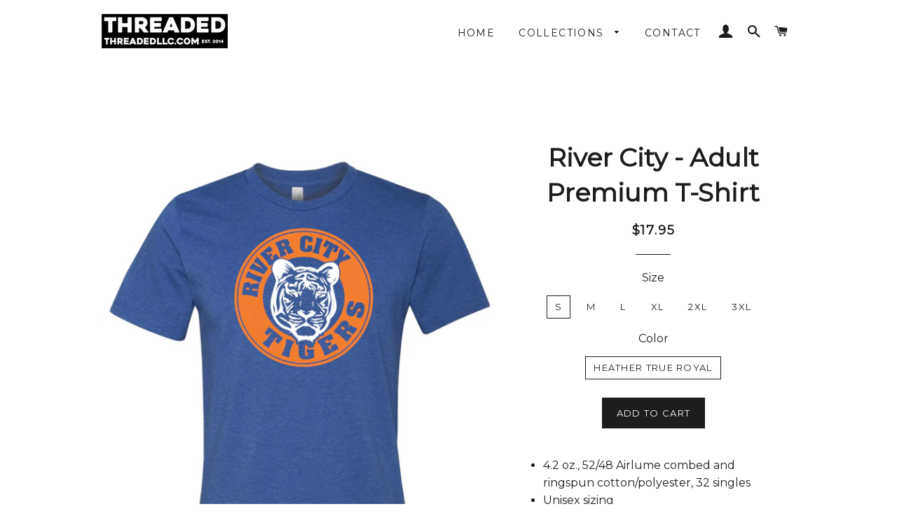

--- FILE ---
content_type: text/html; charset=utf-8
request_url: https://www.threadedllc.com/products/river-city-adult-premium-t-shirt-1
body_size: 16875
content:
<!doctype html>
<!--[if lt IE 7]><html class="no-js lt-ie9 lt-ie8 lt-ie7" lang="en"> <![endif]-->
<!--[if IE 7]><html class="no-js lt-ie9 lt-ie8" lang="en"> <![endif]-->
<!--[if IE 8]><html class="no-js lt-ie9" lang="en"> <![endif]-->
<!--[if IE 9 ]><html class="ie9 no-js"> <![endif]-->
<!--[if (gt IE 9)|!(IE)]><!--> <html class="no-js"> <!--<![endif]-->
<head>

  <!-- Basic page needs ================================================== -->
  <meta charset="utf-8">
  <meta http-equiv="X-UA-Compatible" content="IE=edge,chrome=1">

  
    <link rel="shortcut icon" href="//www.threadedllc.com/cdn/shop/files/Thread-Apparel-Shield-FAVICON_32x32.png?v=1613159993" type="image/png" />
  

  <!-- Title and description ================================================== -->
  <title>
  River City - Adult Premium T-Shirt &ndash; Threaded Apparel
  </title>

  
  <meta name="description" content="4.2 oz., 52/48 Airlume combed and ringspun cotton/polyester, 32 singles Unisex sizing Retail fit, side seams">
  

  <!-- Helpers ================================================== -->
  <!-- /snippets/social-meta-tags.liquid -->


  <meta property="og:type" content="product">
  <meta property="og:title" content="River City - Adult Premium T-Shirt">
  <meta property="og:url" content="https://www.threadedllc.com/products/river-city-adult-premium-t-shirt-1">
  <meta property="og:description" content="
4.2 oz., 52/48 Airlume combed and ringspun cotton/polyester, 32 singles
Unisex sizing
Retail fit, side seams
">
  
    <meta property="og:image" content="http://www.threadedllc.com/cdn/shop/products/3001cvc-royal_grande.png?v=1603638700">
    <meta property="og:image:secure_url" content="https://www.threadedllc.com/cdn/shop/products/3001cvc-royal_grande.png?v=1603638700">
  
  <meta property="og:price:amount" content="17.95">
  <meta property="og:price:currency" content="USD">

<meta property="og:site_name" content="Threaded Apparel">


<meta name="twitter:card" content="summary_large_image">

  <meta name="twitter:site" content="@wearethreaded">


  <meta name="twitter:title" content="River City - Adult Premium T-Shirt">
  <meta name="twitter:description" content="
4.2 oz., 52/48 Airlume combed and ringspun cotton/polyester, 32 singles
Unisex sizing
Retail fit, side seams
">


  <link rel="canonical" href="https://www.threadedllc.com/products/river-city-adult-premium-t-shirt-1">
  <meta name="viewport" content="width=device-width,initial-scale=1,shrink-to-fit=no">
  <meta name="theme-color" content="#1c1d1d">

  <!-- CSS ================================================== -->
  <link href="//www.threadedllc.com/cdn/shop/t/2/assets/timber.scss.css?v=42660579058270897891701644679" rel="stylesheet" type="text/css" media="all" />
  <link href="//www.threadedllc.com/cdn/shop/t/2/assets/theme.scss.css?v=60413796233990818711701644679" rel="stylesheet" type="text/css" media="all" />
  
  
  
  <link href="//fonts.googleapis.com/css?family=Montserrat:400" rel="stylesheet" type="text/css" media="all" />


  


  



  <!-- Sections ================================================== -->
  <script>
    window.theme = window.theme || {};
    theme.strings = {
      zoomClose: "Close (Esc)",
      zoomPrev: "Previous (Left arrow key)",
      zoomNext: "Next (Right arrow key)",
      moneyFormat: "${{amount}}",
      addressError: "Error looking up that address",
      addressNoResults: "No results for that address",
      addressQueryLimit: "You have exceeded the Google API usage limit. Consider upgrading to a \u003ca href=\"https:\/\/developers.google.com\/maps\/premium\/usage-limits\"\u003ePremium Plan\u003c\/a\u003e.",
      authError: "There was a problem authenticating your Google Maps account."
    };
    theme.settings = {
      cartType: "drawer",
      gridType: "collage"
    };
  </script>

  <script src="//ajax.googleapis.com/ajax/libs/jquery/2.2.3/jquery.min.js" type="text/javascript"></script>

  <!--[if (gt IE 9)|!(IE)]><!--><script src="//www.threadedllc.com/cdn/shop/t/2/assets/lazysizes.min.js?v=37531750901115495291507662788" async="async"></script><!--<![endif]-->
  <!--[if lte IE 9]><script src="//www.threadedllc.com/cdn/shop/t/2/assets/lazysizes.min.js?v=37531750901115495291507662788"></script><![endif]-->

  <!--[if (gt IE 9)|!(IE)]><!--><script src="//www.threadedllc.com/cdn/shop/t/2/assets/theme.js?v=166444437181590839821507662790" defer="defer"></script><!--<![endif]-->
  <!--[if lte IE 9]><script src="//www.threadedllc.com/cdn/shop/t/2/assets/theme.js?v=166444437181590839821507662790"></script><![endif]-->

  <!-- Header hook for plugins ================================================== -->
  <script>window.performance && window.performance.mark && window.performance.mark('shopify.content_for_header.start');</script><meta id="shopify-digital-wallet" name="shopify-digital-wallet" content="/15405793/digital_wallets/dialog">
<meta name="shopify-checkout-api-token" content="f127a005aa6b313ef92e55875db50343">
<meta id="in-context-paypal-metadata" data-shop-id="15405793" data-venmo-supported="false" data-environment="production" data-locale="en_US" data-paypal-v4="true" data-currency="USD">
<link rel="alternate" type="application/json+oembed" href="https://www.threadedllc.com/products/river-city-adult-premium-t-shirt-1.oembed">
<script async="async" src="/checkouts/internal/preloads.js?locale=en-US"></script>
<link rel="preconnect" href="https://shop.app" crossorigin="anonymous">
<script async="async" src="https://shop.app/checkouts/internal/preloads.js?locale=en-US&shop_id=15405793" crossorigin="anonymous"></script>
<script id="apple-pay-shop-capabilities" type="application/json">{"shopId":15405793,"countryCode":"US","currencyCode":"USD","merchantCapabilities":["supports3DS"],"merchantId":"gid:\/\/shopify\/Shop\/15405793","merchantName":"Threaded Apparel","requiredBillingContactFields":["postalAddress","email"],"requiredShippingContactFields":["postalAddress","email"],"shippingType":"shipping","supportedNetworks":["visa","masterCard","amex","discover","elo","jcb"],"total":{"type":"pending","label":"Threaded Apparel","amount":"1.00"},"shopifyPaymentsEnabled":true,"supportsSubscriptions":true}</script>
<script id="shopify-features" type="application/json">{"accessToken":"f127a005aa6b313ef92e55875db50343","betas":["rich-media-storefront-analytics"],"domain":"www.threadedllc.com","predictiveSearch":true,"shopId":15405793,"locale":"en"}</script>
<script>var Shopify = Shopify || {};
Shopify.shop = "threaded-apparel.myshopify.com";
Shopify.locale = "en";
Shopify.currency = {"active":"USD","rate":"1.0"};
Shopify.country = "US";
Shopify.theme = {"name":"Brooklyn Test","id":184202257,"schema_name":"Brooklyn","schema_version":"2.6.4","theme_store_id":730,"role":"main"};
Shopify.theme.handle = "null";
Shopify.theme.style = {"id":null,"handle":null};
Shopify.cdnHost = "www.threadedllc.com/cdn";
Shopify.routes = Shopify.routes || {};
Shopify.routes.root = "/";</script>
<script type="module">!function(o){(o.Shopify=o.Shopify||{}).modules=!0}(window);</script>
<script>!function(o){function n(){var o=[];function n(){o.push(Array.prototype.slice.apply(arguments))}return n.q=o,n}var t=o.Shopify=o.Shopify||{};t.loadFeatures=n(),t.autoloadFeatures=n()}(window);</script>
<script>
  window.ShopifyPay = window.ShopifyPay || {};
  window.ShopifyPay.apiHost = "shop.app\/pay";
  window.ShopifyPay.redirectState = null;
</script>
<script id="shop-js-analytics" type="application/json">{"pageType":"product"}</script>
<script defer="defer" async type="module" src="//www.threadedllc.com/cdn/shopifycloud/shop-js/modules/v2/client.init-shop-cart-sync_BT-GjEfc.en.esm.js"></script>
<script defer="defer" async type="module" src="//www.threadedllc.com/cdn/shopifycloud/shop-js/modules/v2/chunk.common_D58fp_Oc.esm.js"></script>
<script defer="defer" async type="module" src="//www.threadedllc.com/cdn/shopifycloud/shop-js/modules/v2/chunk.modal_xMitdFEc.esm.js"></script>
<script type="module">
  await import("//www.threadedllc.com/cdn/shopifycloud/shop-js/modules/v2/client.init-shop-cart-sync_BT-GjEfc.en.esm.js");
await import("//www.threadedllc.com/cdn/shopifycloud/shop-js/modules/v2/chunk.common_D58fp_Oc.esm.js");
await import("//www.threadedllc.com/cdn/shopifycloud/shop-js/modules/v2/chunk.modal_xMitdFEc.esm.js");

  window.Shopify.SignInWithShop?.initShopCartSync?.({"fedCMEnabled":true,"windoidEnabled":true});

</script>
<script>
  window.Shopify = window.Shopify || {};
  if (!window.Shopify.featureAssets) window.Shopify.featureAssets = {};
  window.Shopify.featureAssets['shop-js'] = {"shop-cart-sync":["modules/v2/client.shop-cart-sync_DZOKe7Ll.en.esm.js","modules/v2/chunk.common_D58fp_Oc.esm.js","modules/v2/chunk.modal_xMitdFEc.esm.js"],"init-fed-cm":["modules/v2/client.init-fed-cm_B6oLuCjv.en.esm.js","modules/v2/chunk.common_D58fp_Oc.esm.js","modules/v2/chunk.modal_xMitdFEc.esm.js"],"shop-cash-offers":["modules/v2/client.shop-cash-offers_D2sdYoxE.en.esm.js","modules/v2/chunk.common_D58fp_Oc.esm.js","modules/v2/chunk.modal_xMitdFEc.esm.js"],"shop-login-button":["modules/v2/client.shop-login-button_QeVjl5Y3.en.esm.js","modules/v2/chunk.common_D58fp_Oc.esm.js","modules/v2/chunk.modal_xMitdFEc.esm.js"],"pay-button":["modules/v2/client.pay-button_DXTOsIq6.en.esm.js","modules/v2/chunk.common_D58fp_Oc.esm.js","modules/v2/chunk.modal_xMitdFEc.esm.js"],"shop-button":["modules/v2/client.shop-button_DQZHx9pm.en.esm.js","modules/v2/chunk.common_D58fp_Oc.esm.js","modules/v2/chunk.modal_xMitdFEc.esm.js"],"avatar":["modules/v2/client.avatar_BTnouDA3.en.esm.js"],"init-windoid":["modules/v2/client.init-windoid_CR1B-cfM.en.esm.js","modules/v2/chunk.common_D58fp_Oc.esm.js","modules/v2/chunk.modal_xMitdFEc.esm.js"],"init-shop-for-new-customer-accounts":["modules/v2/client.init-shop-for-new-customer-accounts_C_vY_xzh.en.esm.js","modules/v2/client.shop-login-button_QeVjl5Y3.en.esm.js","modules/v2/chunk.common_D58fp_Oc.esm.js","modules/v2/chunk.modal_xMitdFEc.esm.js"],"init-shop-email-lookup-coordinator":["modules/v2/client.init-shop-email-lookup-coordinator_BI7n9ZSv.en.esm.js","modules/v2/chunk.common_D58fp_Oc.esm.js","modules/v2/chunk.modal_xMitdFEc.esm.js"],"init-shop-cart-sync":["modules/v2/client.init-shop-cart-sync_BT-GjEfc.en.esm.js","modules/v2/chunk.common_D58fp_Oc.esm.js","modules/v2/chunk.modal_xMitdFEc.esm.js"],"shop-toast-manager":["modules/v2/client.shop-toast-manager_DiYdP3xc.en.esm.js","modules/v2/chunk.common_D58fp_Oc.esm.js","modules/v2/chunk.modal_xMitdFEc.esm.js"],"init-customer-accounts":["modules/v2/client.init-customer-accounts_D9ZNqS-Q.en.esm.js","modules/v2/client.shop-login-button_QeVjl5Y3.en.esm.js","modules/v2/chunk.common_D58fp_Oc.esm.js","modules/v2/chunk.modal_xMitdFEc.esm.js"],"init-customer-accounts-sign-up":["modules/v2/client.init-customer-accounts-sign-up_iGw4briv.en.esm.js","modules/v2/client.shop-login-button_QeVjl5Y3.en.esm.js","modules/v2/chunk.common_D58fp_Oc.esm.js","modules/v2/chunk.modal_xMitdFEc.esm.js"],"shop-follow-button":["modules/v2/client.shop-follow-button_CqMgW2wH.en.esm.js","modules/v2/chunk.common_D58fp_Oc.esm.js","modules/v2/chunk.modal_xMitdFEc.esm.js"],"checkout-modal":["modules/v2/client.checkout-modal_xHeaAweL.en.esm.js","modules/v2/chunk.common_D58fp_Oc.esm.js","modules/v2/chunk.modal_xMitdFEc.esm.js"],"shop-login":["modules/v2/client.shop-login_D91U-Q7h.en.esm.js","modules/v2/chunk.common_D58fp_Oc.esm.js","modules/v2/chunk.modal_xMitdFEc.esm.js"],"lead-capture":["modules/v2/client.lead-capture_BJmE1dJe.en.esm.js","modules/v2/chunk.common_D58fp_Oc.esm.js","modules/v2/chunk.modal_xMitdFEc.esm.js"],"payment-terms":["modules/v2/client.payment-terms_Ci9AEqFq.en.esm.js","modules/v2/chunk.common_D58fp_Oc.esm.js","modules/v2/chunk.modal_xMitdFEc.esm.js"]};
</script>
<script>(function() {
  var isLoaded = false;
  function asyncLoad() {
    if (isLoaded) return;
    isLoaded = true;
    var urls = ["https:\/\/cdn.hextom.com\/js\/quickannouncementbar.js?shop=threaded-apparel.myshopify.com","https:\/\/cdn.hextom.com\/js\/freeshippingbar.js?shop=threaded-apparel.myshopify.com"];
    for (var i = 0; i < urls.length; i++) {
      var s = document.createElement('script');
      s.type = 'text/javascript';
      s.async = true;
      s.src = urls[i];
      var x = document.getElementsByTagName('script')[0];
      x.parentNode.insertBefore(s, x);
    }
  };
  if(window.attachEvent) {
    window.attachEvent('onload', asyncLoad);
  } else {
    window.addEventListener('load', asyncLoad, false);
  }
})();</script>
<script id="__st">var __st={"a":15405793,"offset":-18000,"reqid":"bebc192c-732c-4888-b627-083cdb54d10e-1769109517","pageurl":"www.threadedllc.com\/products\/river-city-adult-premium-t-shirt-1","u":"2f1e66e579da","p":"product","rtyp":"product","rid":4835017785387};</script>
<script>window.ShopifyPaypalV4VisibilityTracking = true;</script>
<script id="captcha-bootstrap">!function(){'use strict';const t='contact',e='account',n='new_comment',o=[[t,t],['blogs',n],['comments',n],[t,'customer']],c=[[e,'customer_login'],[e,'guest_login'],[e,'recover_customer_password'],[e,'create_customer']],r=t=>t.map((([t,e])=>`form[action*='/${t}']:not([data-nocaptcha='true']) input[name='form_type'][value='${e}']`)).join(','),a=t=>()=>t?[...document.querySelectorAll(t)].map((t=>t.form)):[];function s(){const t=[...o],e=r(t);return a(e)}const i='password',u='form_key',d=['recaptcha-v3-token','g-recaptcha-response','h-captcha-response',i],f=()=>{try{return window.sessionStorage}catch{return}},m='__shopify_v',_=t=>t.elements[u];function p(t,e,n=!1){try{const o=window.sessionStorage,c=JSON.parse(o.getItem(e)),{data:r}=function(t){const{data:e,action:n}=t;return t[m]||n?{data:e,action:n}:{data:t,action:n}}(c);for(const[e,n]of Object.entries(r))t.elements[e]&&(t.elements[e].value=n);n&&o.removeItem(e)}catch(o){console.error('form repopulation failed',{error:o})}}const l='form_type',E='cptcha';function T(t){t.dataset[E]=!0}const w=window,h=w.document,L='Shopify',v='ce_forms',y='captcha';let A=!1;((t,e)=>{const n=(g='f06e6c50-85a8-45c8-87d0-21a2b65856fe',I='https://cdn.shopify.com/shopifycloud/storefront-forms-hcaptcha/ce_storefront_forms_captcha_hcaptcha.v1.5.2.iife.js',D={infoText:'Protected by hCaptcha',privacyText:'Privacy',termsText:'Terms'},(t,e,n)=>{const o=w[L][v],c=o.bindForm;if(c)return c(t,g,e,D).then(n);var r;o.q.push([[t,g,e,D],n]),r=I,A||(h.body.append(Object.assign(h.createElement('script'),{id:'captcha-provider',async:!0,src:r})),A=!0)});var g,I,D;w[L]=w[L]||{},w[L][v]=w[L][v]||{},w[L][v].q=[],w[L][y]=w[L][y]||{},w[L][y].protect=function(t,e){n(t,void 0,e),T(t)},Object.freeze(w[L][y]),function(t,e,n,w,h,L){const[v,y,A,g]=function(t,e,n){const i=e?o:[],u=t?c:[],d=[...i,...u],f=r(d),m=r(i),_=r(d.filter((([t,e])=>n.includes(e))));return[a(f),a(m),a(_),s()]}(w,h,L),I=t=>{const e=t.target;return e instanceof HTMLFormElement?e:e&&e.form},D=t=>v().includes(t);t.addEventListener('submit',(t=>{const e=I(t);if(!e)return;const n=D(e)&&!e.dataset.hcaptchaBound&&!e.dataset.recaptchaBound,o=_(e),c=g().includes(e)&&(!o||!o.value);(n||c)&&t.preventDefault(),c&&!n&&(function(t){try{if(!f())return;!function(t){const e=f();if(!e)return;const n=_(t);if(!n)return;const o=n.value;o&&e.removeItem(o)}(t);const e=Array.from(Array(32),(()=>Math.random().toString(36)[2])).join('');!function(t,e){_(t)||t.append(Object.assign(document.createElement('input'),{type:'hidden',name:u})),t.elements[u].value=e}(t,e),function(t,e){const n=f();if(!n)return;const o=[...t.querySelectorAll(`input[type='${i}']`)].map((({name:t})=>t)),c=[...d,...o],r={};for(const[a,s]of new FormData(t).entries())c.includes(a)||(r[a]=s);n.setItem(e,JSON.stringify({[m]:1,action:t.action,data:r}))}(t,e)}catch(e){console.error('failed to persist form',e)}}(e),e.submit())}));const S=(t,e)=>{t&&!t.dataset[E]&&(n(t,e.some((e=>e===t))),T(t))};for(const o of['focusin','change'])t.addEventListener(o,(t=>{const e=I(t);D(e)&&S(e,y())}));const B=e.get('form_key'),M=e.get(l),P=B&&M;t.addEventListener('DOMContentLoaded',(()=>{const t=y();if(P)for(const e of t)e.elements[l].value===M&&p(e,B);[...new Set([...A(),...v().filter((t=>'true'===t.dataset.shopifyCaptcha))])].forEach((e=>S(e,t)))}))}(h,new URLSearchParams(w.location.search),n,t,e,['guest_login'])})(!0,!0)}();</script>
<script integrity="sha256-4kQ18oKyAcykRKYeNunJcIwy7WH5gtpwJnB7kiuLZ1E=" data-source-attribution="shopify.loadfeatures" defer="defer" src="//www.threadedllc.com/cdn/shopifycloud/storefront/assets/storefront/load_feature-a0a9edcb.js" crossorigin="anonymous"></script>
<script crossorigin="anonymous" defer="defer" src="//www.threadedllc.com/cdn/shopifycloud/storefront/assets/shopify_pay/storefront-65b4c6d7.js?v=20250812"></script>
<script data-source-attribution="shopify.dynamic_checkout.dynamic.init">var Shopify=Shopify||{};Shopify.PaymentButton=Shopify.PaymentButton||{isStorefrontPortableWallets:!0,init:function(){window.Shopify.PaymentButton.init=function(){};var t=document.createElement("script");t.src="https://www.threadedllc.com/cdn/shopifycloud/portable-wallets/latest/portable-wallets.en.js",t.type="module",document.head.appendChild(t)}};
</script>
<script data-source-attribution="shopify.dynamic_checkout.buyer_consent">
  function portableWalletsHideBuyerConsent(e){var t=document.getElementById("shopify-buyer-consent"),n=document.getElementById("shopify-subscription-policy-button");t&&n&&(t.classList.add("hidden"),t.setAttribute("aria-hidden","true"),n.removeEventListener("click",e))}function portableWalletsShowBuyerConsent(e){var t=document.getElementById("shopify-buyer-consent"),n=document.getElementById("shopify-subscription-policy-button");t&&n&&(t.classList.remove("hidden"),t.removeAttribute("aria-hidden"),n.addEventListener("click",e))}window.Shopify?.PaymentButton&&(window.Shopify.PaymentButton.hideBuyerConsent=portableWalletsHideBuyerConsent,window.Shopify.PaymentButton.showBuyerConsent=portableWalletsShowBuyerConsent);
</script>
<script data-source-attribution="shopify.dynamic_checkout.cart.bootstrap">document.addEventListener("DOMContentLoaded",(function(){function t(){return document.querySelector("shopify-accelerated-checkout-cart, shopify-accelerated-checkout")}if(t())Shopify.PaymentButton.init();else{new MutationObserver((function(e,n){t()&&(Shopify.PaymentButton.init(),n.disconnect())})).observe(document.body,{childList:!0,subtree:!0})}}));
</script>
<link id="shopify-accelerated-checkout-styles" rel="stylesheet" media="screen" href="https://www.threadedllc.com/cdn/shopifycloud/portable-wallets/latest/accelerated-checkout-backwards-compat.css" crossorigin="anonymous">
<style id="shopify-accelerated-checkout-cart">
        #shopify-buyer-consent {
  margin-top: 1em;
  display: inline-block;
  width: 100%;
}

#shopify-buyer-consent.hidden {
  display: none;
}

#shopify-subscription-policy-button {
  background: none;
  border: none;
  padding: 0;
  text-decoration: underline;
  font-size: inherit;
  cursor: pointer;
}

#shopify-subscription-policy-button::before {
  box-shadow: none;
}

      </style>

<script>window.performance && window.performance.mark && window.performance.mark('shopify.content_for_header.end');</script>
  <!-- /snippets/oldIE-js.liquid -->


<!--[if lt IE 9]>
<script src="//cdnjs.cloudflare.com/ajax/libs/html5shiv/3.7.2/html5shiv.min.js" type="text/javascript"></script>
<script src="//www.threadedllc.com/cdn/shop/t/2/assets/respond.min.js?v=52248677837542619231507662788" type="text/javascript"></script>
<link href="//www.threadedllc.com/cdn/shop/t/2/assets/respond-proxy.html" id="respond-proxy" rel="respond-proxy" />
<link href="//www.threadedllc.com/search?q=25acbb1f17864fa39029933a0bf7f45c" id="respond-redirect" rel="respond-redirect" />
<script src="//www.threadedllc.com/search?q=25acbb1f17864fa39029933a0bf7f45c" type="text/javascript"></script>
<![endif]-->


<!--[if (lte IE 9) ]><script src="//www.threadedllc.com/cdn/shop/t/2/assets/match-media.min.js?v=159635276924582161481507662788" type="text/javascript"></script><![endif]-->


  <script src="//www.threadedllc.com/cdn/shop/t/2/assets/modernizr.min.js?v=21391054748206432451507662788" type="text/javascript"></script>

  
  

<link href="https://monorail-edge.shopifysvc.com" rel="dns-prefetch">
<script>(function(){if ("sendBeacon" in navigator && "performance" in window) {try {var session_token_from_headers = performance.getEntriesByType('navigation')[0].serverTiming.find(x => x.name == '_s').description;} catch {var session_token_from_headers = undefined;}var session_cookie_matches = document.cookie.match(/_shopify_s=([^;]*)/);var session_token_from_cookie = session_cookie_matches && session_cookie_matches.length === 2 ? session_cookie_matches[1] : "";var session_token = session_token_from_headers || session_token_from_cookie || "";function handle_abandonment_event(e) {var entries = performance.getEntries().filter(function(entry) {return /monorail-edge.shopifysvc.com/.test(entry.name);});if (!window.abandonment_tracked && entries.length === 0) {window.abandonment_tracked = true;var currentMs = Date.now();var navigation_start = performance.timing.navigationStart;var payload = {shop_id: 15405793,url: window.location.href,navigation_start,duration: currentMs - navigation_start,session_token,page_type: "product"};window.navigator.sendBeacon("https://monorail-edge.shopifysvc.com/v1/produce", JSON.stringify({schema_id: "online_store_buyer_site_abandonment/1.1",payload: payload,metadata: {event_created_at_ms: currentMs,event_sent_at_ms: currentMs}}));}}window.addEventListener('pagehide', handle_abandonment_event);}}());</script>
<script id="web-pixels-manager-setup">(function e(e,d,r,n,o){if(void 0===o&&(o={}),!Boolean(null===(a=null===(i=window.Shopify)||void 0===i?void 0:i.analytics)||void 0===a?void 0:a.replayQueue)){var i,a;window.Shopify=window.Shopify||{};var t=window.Shopify;t.analytics=t.analytics||{};var s=t.analytics;s.replayQueue=[],s.publish=function(e,d,r){return s.replayQueue.push([e,d,r]),!0};try{self.performance.mark("wpm:start")}catch(e){}var l=function(){var e={modern:/Edge?\/(1{2}[4-9]|1[2-9]\d|[2-9]\d{2}|\d{4,})\.\d+(\.\d+|)|Firefox\/(1{2}[4-9]|1[2-9]\d|[2-9]\d{2}|\d{4,})\.\d+(\.\d+|)|Chrom(ium|e)\/(9{2}|\d{3,})\.\d+(\.\d+|)|(Maci|X1{2}).+ Version\/(15\.\d+|(1[6-9]|[2-9]\d|\d{3,})\.\d+)([,.]\d+|)( \(\w+\)|)( Mobile\/\w+|) Safari\/|Chrome.+OPR\/(9{2}|\d{3,})\.\d+\.\d+|(CPU[ +]OS|iPhone[ +]OS|CPU[ +]iPhone|CPU IPhone OS|CPU iPad OS)[ +]+(15[._]\d+|(1[6-9]|[2-9]\d|\d{3,})[._]\d+)([._]\d+|)|Android:?[ /-](13[3-9]|1[4-9]\d|[2-9]\d{2}|\d{4,})(\.\d+|)(\.\d+|)|Android.+Firefox\/(13[5-9]|1[4-9]\d|[2-9]\d{2}|\d{4,})\.\d+(\.\d+|)|Android.+Chrom(ium|e)\/(13[3-9]|1[4-9]\d|[2-9]\d{2}|\d{4,})\.\d+(\.\d+|)|SamsungBrowser\/([2-9]\d|\d{3,})\.\d+/,legacy:/Edge?\/(1[6-9]|[2-9]\d|\d{3,})\.\d+(\.\d+|)|Firefox\/(5[4-9]|[6-9]\d|\d{3,})\.\d+(\.\d+|)|Chrom(ium|e)\/(5[1-9]|[6-9]\d|\d{3,})\.\d+(\.\d+|)([\d.]+$|.*Safari\/(?![\d.]+ Edge\/[\d.]+$))|(Maci|X1{2}).+ Version\/(10\.\d+|(1[1-9]|[2-9]\d|\d{3,})\.\d+)([,.]\d+|)( \(\w+\)|)( Mobile\/\w+|) Safari\/|Chrome.+OPR\/(3[89]|[4-9]\d|\d{3,})\.\d+\.\d+|(CPU[ +]OS|iPhone[ +]OS|CPU[ +]iPhone|CPU IPhone OS|CPU iPad OS)[ +]+(10[._]\d+|(1[1-9]|[2-9]\d|\d{3,})[._]\d+)([._]\d+|)|Android:?[ /-](13[3-9]|1[4-9]\d|[2-9]\d{2}|\d{4,})(\.\d+|)(\.\d+|)|Mobile Safari.+OPR\/([89]\d|\d{3,})\.\d+\.\d+|Android.+Firefox\/(13[5-9]|1[4-9]\d|[2-9]\d{2}|\d{4,})\.\d+(\.\d+|)|Android.+Chrom(ium|e)\/(13[3-9]|1[4-9]\d|[2-9]\d{2}|\d{4,})\.\d+(\.\d+|)|Android.+(UC? ?Browser|UCWEB|U3)[ /]?(15\.([5-9]|\d{2,})|(1[6-9]|[2-9]\d|\d{3,})\.\d+)\.\d+|SamsungBrowser\/(5\.\d+|([6-9]|\d{2,})\.\d+)|Android.+MQ{2}Browser\/(14(\.(9|\d{2,})|)|(1[5-9]|[2-9]\d|\d{3,})(\.\d+|))(\.\d+|)|K[Aa][Ii]OS\/(3\.\d+|([4-9]|\d{2,})\.\d+)(\.\d+|)/},d=e.modern,r=e.legacy,n=navigator.userAgent;return n.match(d)?"modern":n.match(r)?"legacy":"unknown"}(),u="modern"===l?"modern":"legacy",c=(null!=n?n:{modern:"",legacy:""})[u],f=function(e){return[e.baseUrl,"/wpm","/b",e.hashVersion,"modern"===e.buildTarget?"m":"l",".js"].join("")}({baseUrl:d,hashVersion:r,buildTarget:u}),m=function(e){var d=e.version,r=e.bundleTarget,n=e.surface,o=e.pageUrl,i=e.monorailEndpoint;return{emit:function(e){var a=e.status,t=e.errorMsg,s=(new Date).getTime(),l=JSON.stringify({metadata:{event_sent_at_ms:s},events:[{schema_id:"web_pixels_manager_load/3.1",payload:{version:d,bundle_target:r,page_url:o,status:a,surface:n,error_msg:t},metadata:{event_created_at_ms:s}}]});if(!i)return console&&console.warn&&console.warn("[Web Pixels Manager] No Monorail endpoint provided, skipping logging."),!1;try{return self.navigator.sendBeacon.bind(self.navigator)(i,l)}catch(e){}var u=new XMLHttpRequest;try{return u.open("POST",i,!0),u.setRequestHeader("Content-Type","text/plain"),u.send(l),!0}catch(e){return console&&console.warn&&console.warn("[Web Pixels Manager] Got an unhandled error while logging to Monorail."),!1}}}}({version:r,bundleTarget:l,surface:e.surface,pageUrl:self.location.href,monorailEndpoint:e.monorailEndpoint});try{o.browserTarget=l,function(e){var d=e.src,r=e.async,n=void 0===r||r,o=e.onload,i=e.onerror,a=e.sri,t=e.scriptDataAttributes,s=void 0===t?{}:t,l=document.createElement("script"),u=document.querySelector("head"),c=document.querySelector("body");if(l.async=n,l.src=d,a&&(l.integrity=a,l.crossOrigin="anonymous"),s)for(var f in s)if(Object.prototype.hasOwnProperty.call(s,f))try{l.dataset[f]=s[f]}catch(e){}if(o&&l.addEventListener("load",o),i&&l.addEventListener("error",i),u)u.appendChild(l);else{if(!c)throw new Error("Did not find a head or body element to append the script");c.appendChild(l)}}({src:f,async:!0,onload:function(){if(!function(){var e,d;return Boolean(null===(d=null===(e=window.Shopify)||void 0===e?void 0:e.analytics)||void 0===d?void 0:d.initialized)}()){var d=window.webPixelsManager.init(e)||void 0;if(d){var r=window.Shopify.analytics;r.replayQueue.forEach((function(e){var r=e[0],n=e[1],o=e[2];d.publishCustomEvent(r,n,o)})),r.replayQueue=[],r.publish=d.publishCustomEvent,r.visitor=d.visitor,r.initialized=!0}}},onerror:function(){return m.emit({status:"failed",errorMsg:"".concat(f," has failed to load")})},sri:function(e){var d=/^sha384-[A-Za-z0-9+/=]+$/;return"string"==typeof e&&d.test(e)}(c)?c:"",scriptDataAttributes:o}),m.emit({status:"loading"})}catch(e){m.emit({status:"failed",errorMsg:(null==e?void 0:e.message)||"Unknown error"})}}})({shopId: 15405793,storefrontBaseUrl: "https://www.threadedllc.com",extensionsBaseUrl: "https://extensions.shopifycdn.com/cdn/shopifycloud/web-pixels-manager",monorailEndpoint: "https://monorail-edge.shopifysvc.com/unstable/produce_batch",surface: "storefront-renderer",enabledBetaFlags: ["2dca8a86"],webPixelsConfigList: [{"id":"shopify-app-pixel","configuration":"{}","eventPayloadVersion":"v1","runtimeContext":"STRICT","scriptVersion":"0450","apiClientId":"shopify-pixel","type":"APP","privacyPurposes":["ANALYTICS","MARKETING"]},{"id":"shopify-custom-pixel","eventPayloadVersion":"v1","runtimeContext":"LAX","scriptVersion":"0450","apiClientId":"shopify-pixel","type":"CUSTOM","privacyPurposes":["ANALYTICS","MARKETING"]}],isMerchantRequest: false,initData: {"shop":{"name":"Threaded Apparel","paymentSettings":{"currencyCode":"USD"},"myshopifyDomain":"threaded-apparel.myshopify.com","countryCode":"US","storefrontUrl":"https:\/\/www.threadedllc.com"},"customer":null,"cart":null,"checkout":null,"productVariants":[{"price":{"amount":17.95,"currencyCode":"USD"},"product":{"title":"River City - Adult Premium T-Shirt","vendor":"Threaded Apparel Co.","id":"4835017785387","untranslatedTitle":"River City - Adult Premium T-Shirt","url":"\/products\/river-city-adult-premium-t-shirt-1","type":""},"id":"32957555769387","image":{"src":"\/\/www.threadedllc.com\/cdn\/shop\/products\/3001cvc-royal.png?v=1603638700"},"sku":"3001cvc-1","title":"S \/ Heather True Royal","untranslatedTitle":"S \/ Heather True Royal"},{"price":{"amount":17.95,"currencyCode":"USD"},"product":{"title":"River City - Adult Premium T-Shirt","vendor":"Threaded Apparel Co.","id":"4835017785387","untranslatedTitle":"River City - Adult Premium T-Shirt","url":"\/products\/river-city-adult-premium-t-shirt-1","type":""},"id":"32957555802155","image":{"src":"\/\/www.threadedllc.com\/cdn\/shop\/products\/3001cvc-royal.png?v=1603638700"},"sku":"3001cvc-2","title":"M \/ Heather True Royal","untranslatedTitle":"M \/ Heather True Royal"},{"price":{"amount":17.95,"currencyCode":"USD"},"product":{"title":"River City - Adult Premium T-Shirt","vendor":"Threaded Apparel Co.","id":"4835017785387","untranslatedTitle":"River City - Adult Premium T-Shirt","url":"\/products\/river-city-adult-premium-t-shirt-1","type":""},"id":"32957555834923","image":{"src":"\/\/www.threadedllc.com\/cdn\/shop\/products\/3001cvc-royal.png?v=1603638700"},"sku":"3001cvc-3","title":"L \/ Heather True Royal","untranslatedTitle":"L \/ Heather True Royal"},{"price":{"amount":17.95,"currencyCode":"USD"},"product":{"title":"River City - Adult Premium T-Shirt","vendor":"Threaded Apparel Co.","id":"4835017785387","untranslatedTitle":"River City - Adult Premium T-Shirt","url":"\/products\/river-city-adult-premium-t-shirt-1","type":""},"id":"32957555867691","image":{"src":"\/\/www.threadedllc.com\/cdn\/shop\/products\/3001cvc-royal.png?v=1603638700"},"sku":"3001cvc-4","title":"XL \/ Heather True Royal","untranslatedTitle":"XL \/ Heather True Royal"},{"price":{"amount":19.95,"currencyCode":"USD"},"product":{"title":"River City - Adult Premium T-Shirt","vendor":"Threaded Apparel Co.","id":"4835017785387","untranslatedTitle":"River City - Adult Premium T-Shirt","url":"\/products\/river-city-adult-premium-t-shirt-1","type":""},"id":"32957555900459","image":{"src":"\/\/www.threadedllc.com\/cdn\/shop\/products\/3001cvc-royal.png?v=1603638700"},"sku":"3001cvc-5","title":"2XL \/ Heather True Royal","untranslatedTitle":"2XL \/ Heather True Royal"},{"price":{"amount":21.95,"currencyCode":"USD"},"product":{"title":"River City - Adult Premium T-Shirt","vendor":"Threaded Apparel Co.","id":"4835017785387","untranslatedTitle":"River City - Adult Premium T-Shirt","url":"\/products\/river-city-adult-premium-t-shirt-1","type":""},"id":"32957555933227","image":{"src":"\/\/www.threadedllc.com\/cdn\/shop\/products\/3001cvc-royal.png?v=1603638700"},"sku":"3001cvc-6","title":"3XL \/ Heather True Royal","untranslatedTitle":"3XL \/ Heather True Royal"}],"purchasingCompany":null},},"https://www.threadedllc.com/cdn","fcfee988w5aeb613cpc8e4bc33m6693e112",{"modern":"","legacy":""},{"shopId":"15405793","storefrontBaseUrl":"https:\/\/www.threadedllc.com","extensionBaseUrl":"https:\/\/extensions.shopifycdn.com\/cdn\/shopifycloud\/web-pixels-manager","surface":"storefront-renderer","enabledBetaFlags":"[\"2dca8a86\"]","isMerchantRequest":"false","hashVersion":"fcfee988w5aeb613cpc8e4bc33m6693e112","publish":"custom","events":"[[\"page_viewed\",{}],[\"product_viewed\",{\"productVariant\":{\"price\":{\"amount\":17.95,\"currencyCode\":\"USD\"},\"product\":{\"title\":\"River City - Adult Premium T-Shirt\",\"vendor\":\"Threaded Apparel Co.\",\"id\":\"4835017785387\",\"untranslatedTitle\":\"River City - Adult Premium T-Shirt\",\"url\":\"\/products\/river-city-adult-premium-t-shirt-1\",\"type\":\"\"},\"id\":\"32957555769387\",\"image\":{\"src\":\"\/\/www.threadedllc.com\/cdn\/shop\/products\/3001cvc-royal.png?v=1603638700\"},\"sku\":\"3001cvc-1\",\"title\":\"S \/ Heather True Royal\",\"untranslatedTitle\":\"S \/ Heather True Royal\"}}]]"});</script><script>
  window.ShopifyAnalytics = window.ShopifyAnalytics || {};
  window.ShopifyAnalytics.meta = window.ShopifyAnalytics.meta || {};
  window.ShopifyAnalytics.meta.currency = 'USD';
  var meta = {"product":{"id":4835017785387,"gid":"gid:\/\/shopify\/Product\/4835017785387","vendor":"Threaded Apparel Co.","type":"","handle":"river-city-adult-premium-t-shirt-1","variants":[{"id":32957555769387,"price":1795,"name":"River City - Adult Premium T-Shirt - S \/ Heather True Royal","public_title":"S \/ Heather True Royal","sku":"3001cvc-1"},{"id":32957555802155,"price":1795,"name":"River City - Adult Premium T-Shirt - M \/ Heather True Royal","public_title":"M \/ Heather True Royal","sku":"3001cvc-2"},{"id":32957555834923,"price":1795,"name":"River City - Adult Premium T-Shirt - L \/ Heather True Royal","public_title":"L \/ Heather True Royal","sku":"3001cvc-3"},{"id":32957555867691,"price":1795,"name":"River City - Adult Premium T-Shirt - XL \/ Heather True Royal","public_title":"XL \/ Heather True Royal","sku":"3001cvc-4"},{"id":32957555900459,"price":1995,"name":"River City - Adult Premium T-Shirt - 2XL \/ Heather True Royal","public_title":"2XL \/ Heather True Royal","sku":"3001cvc-5"},{"id":32957555933227,"price":2195,"name":"River City - Adult Premium T-Shirt - 3XL \/ Heather True Royal","public_title":"3XL \/ Heather True Royal","sku":"3001cvc-6"}],"remote":false},"page":{"pageType":"product","resourceType":"product","resourceId":4835017785387,"requestId":"bebc192c-732c-4888-b627-083cdb54d10e-1769109517"}};
  for (var attr in meta) {
    window.ShopifyAnalytics.meta[attr] = meta[attr];
  }
</script>
<script class="analytics">
  (function () {
    var customDocumentWrite = function(content) {
      var jquery = null;

      if (window.jQuery) {
        jquery = window.jQuery;
      } else if (window.Checkout && window.Checkout.$) {
        jquery = window.Checkout.$;
      }

      if (jquery) {
        jquery('body').append(content);
      }
    };

    var hasLoggedConversion = function(token) {
      if (token) {
        return document.cookie.indexOf('loggedConversion=' + token) !== -1;
      }
      return false;
    }

    var setCookieIfConversion = function(token) {
      if (token) {
        var twoMonthsFromNow = new Date(Date.now());
        twoMonthsFromNow.setMonth(twoMonthsFromNow.getMonth() + 2);

        document.cookie = 'loggedConversion=' + token + '; expires=' + twoMonthsFromNow;
      }
    }

    var trekkie = window.ShopifyAnalytics.lib = window.trekkie = window.trekkie || [];
    if (trekkie.integrations) {
      return;
    }
    trekkie.methods = [
      'identify',
      'page',
      'ready',
      'track',
      'trackForm',
      'trackLink'
    ];
    trekkie.factory = function(method) {
      return function() {
        var args = Array.prototype.slice.call(arguments);
        args.unshift(method);
        trekkie.push(args);
        return trekkie;
      };
    };
    for (var i = 0; i < trekkie.methods.length; i++) {
      var key = trekkie.methods[i];
      trekkie[key] = trekkie.factory(key);
    }
    trekkie.load = function(config) {
      trekkie.config = config || {};
      trekkie.config.initialDocumentCookie = document.cookie;
      var first = document.getElementsByTagName('script')[0];
      var script = document.createElement('script');
      script.type = 'text/javascript';
      script.onerror = function(e) {
        var scriptFallback = document.createElement('script');
        scriptFallback.type = 'text/javascript';
        scriptFallback.onerror = function(error) {
                var Monorail = {
      produce: function produce(monorailDomain, schemaId, payload) {
        var currentMs = new Date().getTime();
        var event = {
          schema_id: schemaId,
          payload: payload,
          metadata: {
            event_created_at_ms: currentMs,
            event_sent_at_ms: currentMs
          }
        };
        return Monorail.sendRequest("https://" + monorailDomain + "/v1/produce", JSON.stringify(event));
      },
      sendRequest: function sendRequest(endpointUrl, payload) {
        // Try the sendBeacon API
        if (window && window.navigator && typeof window.navigator.sendBeacon === 'function' && typeof window.Blob === 'function' && !Monorail.isIos12()) {
          var blobData = new window.Blob([payload], {
            type: 'text/plain'
          });

          if (window.navigator.sendBeacon(endpointUrl, blobData)) {
            return true;
          } // sendBeacon was not successful

        } // XHR beacon

        var xhr = new XMLHttpRequest();

        try {
          xhr.open('POST', endpointUrl);
          xhr.setRequestHeader('Content-Type', 'text/plain');
          xhr.send(payload);
        } catch (e) {
          console.log(e);
        }

        return false;
      },
      isIos12: function isIos12() {
        return window.navigator.userAgent.lastIndexOf('iPhone; CPU iPhone OS 12_') !== -1 || window.navigator.userAgent.lastIndexOf('iPad; CPU OS 12_') !== -1;
      }
    };
    Monorail.produce('monorail-edge.shopifysvc.com',
      'trekkie_storefront_load_errors/1.1',
      {shop_id: 15405793,
      theme_id: 184202257,
      app_name: "storefront",
      context_url: window.location.href,
      source_url: "//www.threadedllc.com/cdn/s/trekkie.storefront.46a754ac07d08c656eb845cfbf513dd9a18d4ced.min.js"});

        };
        scriptFallback.async = true;
        scriptFallback.src = '//www.threadedllc.com/cdn/s/trekkie.storefront.46a754ac07d08c656eb845cfbf513dd9a18d4ced.min.js';
        first.parentNode.insertBefore(scriptFallback, first);
      };
      script.async = true;
      script.src = '//www.threadedllc.com/cdn/s/trekkie.storefront.46a754ac07d08c656eb845cfbf513dd9a18d4ced.min.js';
      first.parentNode.insertBefore(script, first);
    };
    trekkie.load(
      {"Trekkie":{"appName":"storefront","development":false,"defaultAttributes":{"shopId":15405793,"isMerchantRequest":null,"themeId":184202257,"themeCityHash":"16930744441586096302","contentLanguage":"en","currency":"USD","eventMetadataId":"29356b24-173e-4445-9fd0-56a708457efa"},"isServerSideCookieWritingEnabled":true,"monorailRegion":"shop_domain","enabledBetaFlags":["65f19447"]},"Session Attribution":{},"S2S":{"facebookCapiEnabled":false,"source":"trekkie-storefront-renderer","apiClientId":580111}}
    );

    var loaded = false;
    trekkie.ready(function() {
      if (loaded) return;
      loaded = true;

      window.ShopifyAnalytics.lib = window.trekkie;

      var originalDocumentWrite = document.write;
      document.write = customDocumentWrite;
      try { window.ShopifyAnalytics.merchantGoogleAnalytics.call(this); } catch(error) {};
      document.write = originalDocumentWrite;

      window.ShopifyAnalytics.lib.page(null,{"pageType":"product","resourceType":"product","resourceId":4835017785387,"requestId":"bebc192c-732c-4888-b627-083cdb54d10e-1769109517","shopifyEmitted":true});

      var match = window.location.pathname.match(/checkouts\/(.+)\/(thank_you|post_purchase)/)
      var token = match? match[1]: undefined;
      if (!hasLoggedConversion(token)) {
        setCookieIfConversion(token);
        window.ShopifyAnalytics.lib.track("Viewed Product",{"currency":"USD","variantId":32957555769387,"productId":4835017785387,"productGid":"gid:\/\/shopify\/Product\/4835017785387","name":"River City - Adult Premium T-Shirt - S \/ Heather True Royal","price":"17.95","sku":"3001cvc-1","brand":"Threaded Apparel Co.","variant":"S \/ Heather True Royal","category":"","nonInteraction":true,"remote":false},undefined,undefined,{"shopifyEmitted":true});
      window.ShopifyAnalytics.lib.track("monorail:\/\/trekkie_storefront_viewed_product\/1.1",{"currency":"USD","variantId":32957555769387,"productId":4835017785387,"productGid":"gid:\/\/shopify\/Product\/4835017785387","name":"River City - Adult Premium T-Shirt - S \/ Heather True Royal","price":"17.95","sku":"3001cvc-1","brand":"Threaded Apparel Co.","variant":"S \/ Heather True Royal","category":"","nonInteraction":true,"remote":false,"referer":"https:\/\/www.threadedllc.com\/products\/river-city-adult-premium-t-shirt-1"});
      }
    });


        var eventsListenerScript = document.createElement('script');
        eventsListenerScript.async = true;
        eventsListenerScript.src = "//www.threadedllc.com/cdn/shopifycloud/storefront/assets/shop_events_listener-3da45d37.js";
        document.getElementsByTagName('head')[0].appendChild(eventsListenerScript);

})();</script>
<script
  defer
  src="https://www.threadedllc.com/cdn/shopifycloud/perf-kit/shopify-perf-kit-3.0.4.min.js"
  data-application="storefront-renderer"
  data-shop-id="15405793"
  data-render-region="gcp-us-central1"
  data-page-type="product"
  data-theme-instance-id="184202257"
  data-theme-name="Brooklyn"
  data-theme-version="2.6.4"
  data-monorail-region="shop_domain"
  data-resource-timing-sampling-rate="10"
  data-shs="true"
  data-shs-beacon="true"
  data-shs-export-with-fetch="true"
  data-shs-logs-sample-rate="1"
  data-shs-beacon-endpoint="https://www.threadedllc.com/api/collect"
></script>
</head>


<body id="river-city-adult-premium-t-shirt" class="template-product">

  <div id="NavDrawer" class="drawer drawer--left">
    <div id="shopify-section-drawer-menu" class="shopify-section"><div data-section-id="drawer-menu" data-section-type="drawer-menu-section">
  <div class="drawer__fixed-header">
    <div class="drawer__header">
      <div class="drawer__close drawer__close--left">
        <button type="button" class="icon-fallback-text drawer__close-button js-drawer-close">
          <span class="icon icon-x" aria-hidden="true"></span>
          <span class="fallback-text">Close menu</span>
        </button>
      </div>
    </div>
  </div>
  <div class="drawer__inner">

    
      <!-- /snippets/search-bar.liquid -->





<form action="/search" method="get" class="input-group search-bar search-bar--drawer" role="search">
  
  <input type="search" name="q" value="" placeholder="Search our store" class="input-group-field" aria-label="Search our store">
  <span class="input-group-btn">
    <button type="submit" class="btn--secondary icon-fallback-text">
      <span class="icon icon-search" aria-hidden="true"></span>
      <span class="fallback-text">Search</span>
    </button>
  </span>
</form>

    

    <!-- begin mobile-nav -->
    <ul class="mobile-nav">
      
        
        
        
          <li class="mobile-nav__item">
            <a href="/" class="mobile-nav__link">Home</a>
          </li>
        
      
        
        
        
          <li class="mobile-nav__item">
            <div class="mobile-nav__has-sublist">
              <a href="/collections/all" class="mobile-nav__link" id="Label-collections">Collections</a>
              <div class="mobile-nav__toggle">
                <button type="button" class="mobile-nav__toggle-btn icon-fallback-text" data-aria-controls="Linklist-collections">
                  <span class="icon-fallback-text mobile-nav__toggle-open">
                    <span class="icon icon-plus" aria-hidden="true"></span>
                    <span class="fallback-text">Expand submenu</span>
                  </span>
                  <span class="icon-fallback-text mobile-nav__toggle-close">
                    <span class="icon icon-minus" aria-hidden="true"></span>
                    <span class="fallback-text">Collapse submenu</span>
                  </span>
                </button>
              </div>
            </div>
            <ul class="mobile-nav__sublist" id="Linklist-collections" aria-labelledby="Label-collections" role="navigation">
              
                <li class="mobile-nav__item">
                  <a href="/collections/bell-house-training-co" class="mobile-nav__link">Bell House Training Co. </a>
                </li>
              
                <li class="mobile-nav__item">
                  <a href="/collections/byron-center-gear" class="mobile-nav__link">Byron Center Gear</a>
                </li>
              
                <li class="mobile-nav__item">
                  <a href="/collections/byron-center-countryside-elementary" class="mobile-nav__link">Byron Center - Countryside Elementary</a>
                </li>
              
                <li class="mobile-nav__item">
                  <a href="/collections/byro-center-gear-basketball" class="mobile-nav__link">Byron Center Gear - Basketball</a>
                </li>
              
                <li class="mobile-nav__item">
                  <a href="/collections/byron-center-football" class="mobile-nav__link">Byron Center Gear - Football</a>
                </li>
              
                <li class="mobile-nav__item">
                  <a href="/collections/byron-center-soccer" class="mobile-nav__link">Byron Center Gear - Soccer</a>
                </li>
              
                <li class="mobile-nav__item">
                  <a href="/collections/cross-creek-gear" class="mobile-nav__link">Cross Creek Gear</a>
                </li>
              
                <li class="mobile-nav__item">
                  <a href="/collections/eagle-crest" class="mobile-nav__link">Eagle Crest Gear</a>
                </li>
              
                <li class="mobile-nav__item">
                  <a href="/collections/excel-eagles-gear" class="mobile-nav__link">Excel Eagles Gear</a>
                </li>
              
                <li class="mobile-nav__item">
                  <a href="/collections/first-addition" class="mobile-nav__link">First Addition Gear</a>
                </li>
              
                <li class="mobile-nav__item">
                  <a href="/collections/knapp" class="mobile-nav__link">Knapp Gear</a>
                </li>
              
                <li class="mobile-nav__item">
                  <a href="/collections/river-city" class="mobile-nav__link">River City Gear</a>
                </li>
              
                <li class="mobile-nav__item">
                  <a href="/collections/timberland-gear" class="mobile-nav__link">Timberland Gear</a>
                </li>
              
                <li class="mobile-nav__item">
                  <a href="/collections/vanderbilt-gear" class="mobile-nav__link">Vanderbilt Gear</a>
                </li>
              
                <li class="mobile-nav__item">
                  <a href="/collections/vanguard-gear" class="mobile-nav__link">Vanguard Gear</a>
                </li>
              
                <li class="mobile-nav__item">
                  <a href="/collections/vista-gear" class="mobile-nav__link">Vista Gear</a>
                </li>
              
                <li class="mobile-nav__item">
                  <a href="/collections/walker-wildcats-gear" class="mobile-nav__link">Walker Gear</a>
                </li>
              
                <li class="mobile-nav__item">
                  <a href="/collections/wyoming-warriors-basketball" class="mobile-nav__link">Grand Rapids Warriors</a>
                </li>
              
                <li class="mobile-nav__item">
                  <a href="/collections/camp-blodgett-apparel" class="mobile-nav__link">Camp Blodgett Gear</a>
                </li>
              
                <li class="mobile-nav__item">
                  <a href="/collections/fast-to-faith-client-gear" class="mobile-nav__link">Fast to Faith - Client Gear</a>
                </li>
              
                <li class="mobile-nav__item">
                  <a href="/collections/fast-to-faith" class="mobile-nav__link">Fast to Faith - Coaches Gear</a>
                </li>
              
                <li class="mobile-nav__item">
                  <a href="/collections/peplinski-group-gear" class="mobile-nav__link">Peplinski Group</a>
                </li>
              
                <li class="mobile-nav__item">
                  <a href="/collections/west-michigan-cardiology" class="mobile-nav__link">West Michigan Cardiology</a>
                </li>
              
                <li class="mobile-nav__item">
                  <a href="/collections/baseball-gear" class="mobile-nav__link">Baseball</a>
                </li>
              
                <li class="mobile-nav__item">
                  <a href="/products/gift-card" class="mobile-nav__link">Gift Cards</a>
                </li>
              
            </ul>
          </li>
        
      
        
        
        
          <li class="mobile-nav__item">
            <a href="/pages/contact" class="mobile-nav__link">Contact</a>
          </li>
        
      

      
      <li class="mobile-nav__spacer"></li>

      
      
        
          <li class="mobile-nav__item mobile-nav__item--secondary">
            <a href="/account/login" id="customer_login_link">Log In</a>
          </li>
          <li class="mobile-nav__item mobile-nav__item--secondary">
            <a href="/account/register" id="customer_register_link">Create Account</a>
          </li>
        
      
      
        <li class="mobile-nav__item mobile-nav__item--secondary"><a href="/search">Search</a></li>
      
    </ul>
    <!-- //mobile-nav -->
  </div>
</div>


</div>
  </div>
  <div id="CartDrawer" class="drawer drawer--right drawer--has-fixed-footer">
    <div class="drawer__fixed-header">
      <div class="drawer__header">
        <div class="drawer__title">Your cart</div>
        <div class="drawer__close">
          <button type="button" class="icon-fallback-text drawer__close-button js-drawer-close">
            <span class="icon icon-x" aria-hidden="true"></span>
            <span class="fallback-text">Close Cart</span>
          </button>
        </div>
      </div>
    </div>
    <div class="drawer__inner">
      <div id="CartContainer" class="drawer__cart"></div>
    </div>
  </div>

  <div id="PageContainer" class="page-container">

    <div id="shopify-section-announcement-bar" class="shopify-section">




</div>
    <div id="shopify-section-header" class="shopify-section"><style>
  .site-header__logo img {
    max-width: 180px;
  }

  @media screen and (max-width: 768px) {
    .site-header__logo img {
      max-width: 100%;
    }
  }
</style>


<div data-section-id="header" data-section-type="header-section" data-template="product">
  <div class="header-container">
    <div class="header-wrapper">
      

      <header class="site-header" role="banner">
        <div class="wrapper">
          <div class="grid--full grid--table">
            <div class="grid__item large--hide one-quarter">
              <div class="site-nav--mobile">
                <button type="button" class="icon-fallback-text site-nav__link js-drawer-open-left" aria-controls="NavDrawer">
                  <span class="icon icon-hamburger" aria-hidden="true"></span>
                  <span class="fallback-text">Site navigation</span>
                </button>
              </div>
            </div>
            <div class="grid__item large--one-third medium-down--one-half">
              
              
                <div class="h1 site-header__logo large--left" itemscope itemtype="http://schema.org/Organization">
              
                
                  
                  <a href="/" itemprop="url" class="site-header__logo-link logo--has-inverted">
                    
                     <img src="//www.threadedllc.com/cdn/shop/files/Threaded_Logo_180x.png?v=1648603248"
                     srcset="//www.threadedllc.com/cdn/shop/files/Threaded_Logo_180x.png?v=1648603248 1x, //www.threadedllc.com/cdn/shop/files/Threaded_Logo_180x@2x.png?v=1648603248 2x"
                     alt="Threaded Apparel"
                     itemprop="logo">
                  </a>
                  
                    <a href="/" itemprop="url" class="logo--inverted">
                      <img src="//www.threadedllc.com/cdn/shop/files/Threaded-Apparel---INVERTED-LOGO_180x.png?v=1613159996"
                      srcset="//www.threadedllc.com/cdn/shop/files/Threaded-Apparel---INVERTED-LOGO_180x.png?v=1613159996 1x, //www.threadedllc.com/cdn/shop/files/Threaded-Apparel---INVERTED-LOGO_180x@2x.png?v=1613159996 2x"
                      alt="Threaded Apparel"
                      itemprop="logo">
                    </a>
                  
                
              
                </div>
              
            </div>
            <div class="grid__item large--two-thirds large--text-right medium-down--hide">
              
              <!-- begin site-nav -->
              <ul class="site-nav" id="AccessibleNav">
                

                <li class="site-nav__item site-nav--compress__menu">
                  <button type="button" class="icon-fallback-text site-nav__link site-nav__link--icon js-drawer-open-left" aria-controls="NavDrawer">
                    <span class="icon icon-hamburger" aria-hidden="true"></span>
                    <span class="fallback-text">Site navigation</span>
                  </button>
                </li>
                
                  
                  
                  
                    <li class="site-nav__item site-nav__expanded-item">
                      <a href="/" class="site-nav__link">Home</a>
                    </li>
                  
                
                  
                  
                  
                    <li class="site-nav__item site-nav__expanded-item site-nav--has-dropdown" aria-haspopup="true">
                      <a href="/collections/all" class="site-nav__link">
                        Collections
                        <span class="icon icon-arrow-down" aria-hidden="true"></span>
                      </a>
                      <ul class="site-nav__dropdown text-left">
                        
                          <li>
                            <a href="/collections/bell-house-training-co" class="site-nav__dropdown-link">Bell House Training Co. </a>
                          </li>
                        
                          <li>
                            <a href="/collections/byron-center-gear" class="site-nav__dropdown-link">Byron Center Gear</a>
                          </li>
                        
                          <li>
                            <a href="/collections/byron-center-countryside-elementary" class="site-nav__dropdown-link">Byron Center - Countryside Elementary</a>
                          </li>
                        
                          <li>
                            <a href="/collections/byro-center-gear-basketball" class="site-nav__dropdown-link">Byron Center Gear - Basketball</a>
                          </li>
                        
                          <li>
                            <a href="/collections/byron-center-football" class="site-nav__dropdown-link">Byron Center Gear - Football</a>
                          </li>
                        
                          <li>
                            <a href="/collections/byron-center-soccer" class="site-nav__dropdown-link">Byron Center Gear - Soccer</a>
                          </li>
                        
                          <li>
                            <a href="/collections/cross-creek-gear" class="site-nav__dropdown-link">Cross Creek Gear</a>
                          </li>
                        
                          <li>
                            <a href="/collections/eagle-crest" class="site-nav__dropdown-link">Eagle Crest Gear</a>
                          </li>
                        
                          <li>
                            <a href="/collections/excel-eagles-gear" class="site-nav__dropdown-link">Excel Eagles Gear</a>
                          </li>
                        
                          <li>
                            <a href="/collections/first-addition" class="site-nav__dropdown-link">First Addition Gear</a>
                          </li>
                        
                          <li>
                            <a href="/collections/knapp" class="site-nav__dropdown-link">Knapp Gear</a>
                          </li>
                        
                          <li>
                            <a href="/collections/river-city" class="site-nav__dropdown-link">River City Gear</a>
                          </li>
                        
                          <li>
                            <a href="/collections/timberland-gear" class="site-nav__dropdown-link">Timberland Gear</a>
                          </li>
                        
                          <li>
                            <a href="/collections/vanderbilt-gear" class="site-nav__dropdown-link">Vanderbilt Gear</a>
                          </li>
                        
                          <li>
                            <a href="/collections/vanguard-gear" class="site-nav__dropdown-link">Vanguard Gear</a>
                          </li>
                        
                          <li>
                            <a href="/collections/vista-gear" class="site-nav__dropdown-link">Vista Gear</a>
                          </li>
                        
                          <li>
                            <a href="/collections/walker-wildcats-gear" class="site-nav__dropdown-link">Walker Gear</a>
                          </li>
                        
                          <li>
                            <a href="/collections/wyoming-warriors-basketball" class="site-nav__dropdown-link">Grand Rapids Warriors</a>
                          </li>
                        
                          <li>
                            <a href="/collections/camp-blodgett-apparel" class="site-nav__dropdown-link">Camp Blodgett Gear</a>
                          </li>
                        
                          <li>
                            <a href="/collections/fast-to-faith-client-gear" class="site-nav__dropdown-link">Fast to Faith - Client Gear</a>
                          </li>
                        
                          <li>
                            <a href="/collections/fast-to-faith" class="site-nav__dropdown-link">Fast to Faith - Coaches Gear</a>
                          </li>
                        
                          <li>
                            <a href="/collections/peplinski-group-gear" class="site-nav__dropdown-link">Peplinski Group</a>
                          </li>
                        
                          <li>
                            <a href="/collections/west-michigan-cardiology" class="site-nav__dropdown-link">West Michigan Cardiology</a>
                          </li>
                        
                          <li>
                            <a href="/collections/baseball-gear" class="site-nav__dropdown-link">Baseball</a>
                          </li>
                        
                          <li>
                            <a href="/products/gift-card" class="site-nav__dropdown-link">Gift Cards</a>
                          </li>
                        
                      </ul>
                    </li>
                  
                
                  
                  
                  
                    <li class="site-nav__item site-nav__expanded-item">
                      <a href="/pages/contact" class="site-nav__link">Contact</a>
                    </li>
                  
                

                
                  <li class="site-nav__item site-nav__expanded-item">
                    <a class="site-nav__link site-nav__link--icon" href="/account">
                      <span class="icon-fallback-text">
                        <span class="icon icon-customer" aria-hidden="true"></span>
                        <span class="fallback-text">
                          
                            Log In
                          
                        </span>
                      </span>
                    </a>
                  </li>
                

                
                  
                  
                  <li class="site-nav__item">
                    <a href="/search" class="site-nav__link site-nav__link--icon js-toggle-search-modal" data-mfp-src="#SearchModal">
                      <span class="icon-fallback-text">
                        <span class="icon icon-search" aria-hidden="true"></span>
                        <span class="fallback-text">Search</span>
                      </span>
                    </a>
                  </li>
                

                <li class="site-nav__item">
                  <a href="/cart" class="site-nav__link site-nav__link--icon cart-link js-drawer-open-right" aria-controls="CartDrawer">
                    <span class="icon-fallback-text">
                      <span class="icon icon-cart" aria-hidden="true"></span>
                      <span class="fallback-text">Cart</span>
                    </span>
                    <span class="cart-link__bubble"></span>
                  </a>
                </li>

              </ul>
              <!-- //site-nav -->
            </div>
            <div class="grid__item large--hide one-quarter">
              <div class="site-nav--mobile text-right">
                <a href="/cart" class="site-nav__link cart-link js-drawer-open-right" aria-controls="CartDrawer">
                  <span class="icon-fallback-text">
                    <span class="icon icon-cart" aria-hidden="true"></span>
                    <span class="fallback-text">Cart</span>
                  </span>
                  <span class="cart-link__bubble"></span>
                </a>
              </div>
            </div>
          </div>

        </div>
      </header>
    </div>
  </div>
</div>


</div>

    

    <main class="main-content" role="main">
      
        <div class="wrapper">
      
        <!-- /templates/product.liquid -->


<div id="shopify-section-product-template" class="shopify-section"><!-- /templates/product.liquid -->
<div itemscope itemtype="http://schema.org/Product" id="ProductSection--product-template" data-section-id="product-template" data-section-type="product-template" data-image-zoom-type="false" data-enable-history-state="true" data-scroll-to-image="true">
  <div itemscope itemtype="http://schema.org/Product">

    <meta itemprop="url" content="https://www.threadedllc.com/products/river-city-adult-premium-t-shirt-1">
    <meta itemprop="image" content="//www.threadedllc.com/cdn/shop/products/3001cvc-royal_grande.png?v=1603638700">

    

    <div class="grid product-single">
      <div class="grid__item large--seven-twelfths medium--seven-twelfths text-center">
        <div class="product-single__photos">
          

          
          
          

          
          <div class="product-single__photo--flex-wrapper">
            <div class="product-single__photo--flex">
              <style>
  

  @media screen and (min-width: 591px) { 
    .product-single__photo-16565692268587 {
      max-width: 607.1428571428571px;
      max-height: 850px;
    }
    #ProductImageWrapper-16565692268587 {
      max-width: 607.1428571428571px;
    }
   } 

  
    
    @media screen and (max-width: 590px) {
      .product-single__photo-16565692268587 {
        max-width: 421.42857142857144px;
      }
      #ProductImageWrapper-16565692268587 {
        max-width: 421.42857142857144px;
      }
    }
  
</style>

              <div id="ProductImageWrapper-16565692268587" class="product-single__photo--container">
                <div class="product-single__photo-wrapper" style="padding-top:140.0%;">
                  
                  <img class="product-single__photo lazyload product-single__photo-16565692268587"
                    src="//www.threadedllc.com/cdn/shop/products/3001cvc-royal_300x300.png?v=1603638700"
                    data-src="//www.threadedllc.com/cdn/shop/products/3001cvc-royal_{width}x.png?v=1603638700"
                    data-widths="[180, 360, 590, 720, 900, 1080, 1296, 1512, 1728, 2048]"
                    data-aspectratio="0.7142857142857143"
                    data-sizes="auto"
                    
                    data-image-id="16565692268587"
                    alt="River City - Adult Premium T-Shirt">

                  <noscript>
                    <img class="product-single__photo"
                      src="//www.threadedllc.com/cdn/shop/products/3001cvc-royal.png?v=1603638700"
                      
                      alt="River City - Adult Premium T-Shirt" data-image-id="16565692268587">
                  </noscript>
                </div>
              </div>
            </div>
          </div>

          
          
            
          
        </div>
      </div>

      <div class="grid__item product-single__meta--wrapper medium--five-twelfths large--five-twelfths">
        <div class="product-single__meta">
          

          <h1 class="product-single__title" itemprop="name">River City - Adult Premium T-Shirt</h1>

          <div itemprop="offers" itemscope itemtype="http://schema.org/Offer">
            

            
              <span id="PriceA11y" class="visually-hidden">Regular price</span>
            

            <span id="ProductPrice"
              class="product-single__price"
              itemprop="price"
              content="17.95">
              $17.95
            </span>

            <hr class="hr--small">

            <meta itemprop="priceCurrency" content="USD">
            <link itemprop="availability" href="http://schema.org/InStock">

            <form action="/cart/add" method="post" enctype="multipart/form-data" id="AddToCartForm--product-template" class="product-single__form">
              
                
                  <div class="radio-wrapper js product-form__item">
                    <label class="single-option-radio__label"
                      for="ProductSelect-option-0">
                      Size
                    </label>
                    
                      <fieldset class="single-option-radio"
                        name="Size"
                        id="ProductSelect-option-0">
                        
                        
                          
                          
                          <input type="radio"
                             checked="checked"
                            
                            value="S"
                            data-index="option1"
                            name="Size"
                            class="single-option-selector__radio"
                            id="ProductSelect-option-Size-S">
                          <label for="ProductSelect-option-Size-S">S</label>
                        
                          
                          
                          <input type="radio"
                            
                            
                            value="M"
                            data-index="option1"
                            name="Size"
                            class="single-option-selector__radio"
                            id="ProductSelect-option-Size-M">
                          <label for="ProductSelect-option-Size-M">M</label>
                        
                          
                          
                          <input type="radio"
                            
                            
                            value="L"
                            data-index="option1"
                            name="Size"
                            class="single-option-selector__radio"
                            id="ProductSelect-option-Size-L">
                          <label for="ProductSelect-option-Size-L">L</label>
                        
                          
                          
                          <input type="radio"
                            
                            
                            value="XL"
                            data-index="option1"
                            name="Size"
                            class="single-option-selector__radio"
                            id="ProductSelect-option-Size-XL">
                          <label for="ProductSelect-option-Size-XL">XL</label>
                        
                          
                          
                          <input type="radio"
                            
                            
                            value="2XL"
                            data-index="option1"
                            name="Size"
                            class="single-option-selector__radio"
                            id="ProductSelect-option-Size-2XL">
                          <label for="ProductSelect-option-Size-2XL">2XL</label>
                        
                          
                          
                          <input type="radio"
                            
                            
                            value="3XL"
                            data-index="option1"
                            name="Size"
                            class="single-option-selector__radio"
                            id="ProductSelect-option-Size-3XL">
                          <label for="ProductSelect-option-Size-3XL">3XL</label>
                        
                      </fieldset> 
                    
                  </div>
                
                  <div class="radio-wrapper js product-form__item">
                    <label class="single-option-radio__label"
                      for="ProductSelect-option-1">
                      Color
                    </label>
                    
                      <fieldset class="single-option-radio"
                        name="Color"
                        id="ProductSelect-option-1">
                        
                        
                          
                          
                          <input type="radio"
                             checked="checked"
                            
                            value="Heather True Royal"
                            data-index="option2"
                            name="Color"
                            class="single-option-selector__radio"
                            id="ProductSelect-option-Color-Heather True Royal">
                          <label for="ProductSelect-option-Color-Heather True Royal">Heather True Royal</label>
                        
                      </fieldset> 
                    
                  </div>
                
              

              <select name="id" id="ProductSelect" class="product-single__variants no-js">
                
                  
                    <option 
                      selected="selected" 
                      data-sku="3001cvc-1"
                      value="32957555769387">
                      S / Heather True Royal - $17.95 USD
                    </option>
                  
                
                  
                    <option 
                      data-sku="3001cvc-2"
                      value="32957555802155">
                      M / Heather True Royal - $17.95 USD
                    </option>
                  
                
                  
                    <option 
                      data-sku="3001cvc-3"
                      value="32957555834923">
                      L / Heather True Royal - $17.95 USD
                    </option>
                  
                
                  
                    <option 
                      data-sku="3001cvc-4"
                      value="32957555867691">
                      XL / Heather True Royal - $17.95 USD
                    </option>
                  
                
                  
                    <option 
                      data-sku="3001cvc-5"
                      value="32957555900459">
                      2XL / Heather True Royal - $19.95 USD
                    </option>
                  
                
                  
                    <option 
                      data-sku="3001cvc-6"
                      value="32957555933227">
                      3XL / Heather True Royal - $21.95 USD
                    </option>
                  
                
              </select>

              

              <div class="product-single__add-to-cart">
                <button type="submit" name="add" id="AddToCart--product-template" class="btn add-to-cart">
                  <span class="add-to-cart-text">
                    
                      Add to Cart
                    
                  </span>
                </button>
              </div>
            </form>

          </div>

          <div class="product-single__description rte" itemprop="description">
            <ul>
<li><span>4.2 oz., 52/48 Airlume combed and ringspun cotton/polyester, 32 singles</span></li>
<li><span>Unisex sizing</span></li>
<li><span>Retail fit, side seams</span></li>
</ul>
          </div>

          
            <!-- /snippets/social-sharing.liquid -->


<div class="social-sharing clean">

  
    <a target="_blank" href="//www.facebook.com/sharer.php?u=https://www.threadedllc.com/products/river-city-adult-premium-t-shirt-1" class="share-facebook" title="Share on Facebook">
      <span class="icon icon-facebook" aria-hidden="true"></span>
      <span class="share-title" aria-hidden="true">Share</span>
      <span class="visually-hidden">Share on Facebook</span>
    </a>
  

  
    <a target="_blank" href="//twitter.com/share?text=River%20City%20-%20Adult%20Premium%20T-Shirt&amp;url=https://www.threadedllc.com/products/river-city-adult-premium-t-shirt-1" class="share-twitter" title="Tweet on Twitter">
      <span class="icon icon-twitter" aria-hidden="true"></span>
      <span class="share-title" aria-hidden="true">Tweet</span>
      <span class="visually-hidden">Tweet on Twitter</span>
    </a>
  

  
    <a target="_blank" href="//pinterest.com/pin/create/button/?url=https://www.threadedllc.com/products/river-city-adult-premium-t-shirt-1&amp;media=//www.threadedllc.com/cdn/shop/products/3001cvc-royal_1024x1024.png?v=1603638700&amp;description=River%20City%20-%20Adult%20Premium%20T-Shirt" class="share-pinterest" title="Pin on Pinterest">
      <span class="icon icon-pinterest" aria-hidden="true"></span>
      <span class="share-title" aria-hidden="true">Pin it</span>
      <span class="visually-hidden">Pin on Pinterest</span>
    </a>
  

</div>

          
        </div>
      </div>
    </div>

    

  </div>
</div>

  <script type="application/json" id="ProductJson-product-template">
    {"id":4835017785387,"title":"River City - Adult Premium T-Shirt","handle":"river-city-adult-premium-t-shirt-1","description":"\u003cul\u003e\n\u003cli\u003e\u003cspan\u003e4.2 oz., 52\/48 Airlume combed and ringspun cotton\/polyester, 32 singles\u003c\/span\u003e\u003c\/li\u003e\n\u003cli\u003e\u003cspan\u003eUnisex sizing\u003c\/span\u003e\u003c\/li\u003e\n\u003cli\u003e\u003cspan\u003eRetail fit, side seams\u003c\/span\u003e\u003c\/li\u003e\n\u003c\/ul\u003e","published_at":"2020-10-25T11:16:04-04:00","created_at":"2020-10-25T11:11:28-04:00","vendor":"Threaded Apparel Co.","type":"","tags":[],"price":1795,"price_min":1795,"price_max":2195,"available":true,"price_varies":true,"compare_at_price":null,"compare_at_price_min":0,"compare_at_price_max":0,"compare_at_price_varies":false,"variants":[{"id":32957555769387,"title":"S \/ Heather True Royal","option1":"S","option2":"Heather True Royal","option3":null,"sku":"3001cvc-1","requires_shipping":true,"taxable":true,"featured_image":null,"available":true,"name":"River City - Adult Premium T-Shirt - S \/ Heather True Royal","public_title":"S \/ Heather True Royal","options":["S","Heather True Royal"],"price":1795,"weight":454,"compare_at_price":null,"inventory_quantity":0,"inventory_management":null,"inventory_policy":"deny","barcode":null,"requires_selling_plan":false,"selling_plan_allocations":[]},{"id":32957555802155,"title":"M \/ Heather True Royal","option1":"M","option2":"Heather True Royal","option3":null,"sku":"3001cvc-2","requires_shipping":true,"taxable":true,"featured_image":null,"available":true,"name":"River City - Adult Premium T-Shirt - M \/ Heather True Royal","public_title":"M \/ Heather True Royal","options":["M","Heather True Royal"],"price":1795,"weight":454,"compare_at_price":null,"inventory_quantity":0,"inventory_management":null,"inventory_policy":"deny","barcode":null,"requires_selling_plan":false,"selling_plan_allocations":[]},{"id":32957555834923,"title":"L \/ Heather True Royal","option1":"L","option2":"Heather True Royal","option3":null,"sku":"3001cvc-3","requires_shipping":true,"taxable":true,"featured_image":null,"available":true,"name":"River City - Adult Premium T-Shirt - L \/ Heather True Royal","public_title":"L \/ Heather True Royal","options":["L","Heather True Royal"],"price":1795,"weight":454,"compare_at_price":null,"inventory_quantity":0,"inventory_management":null,"inventory_policy":"deny","barcode":null,"requires_selling_plan":false,"selling_plan_allocations":[]},{"id":32957555867691,"title":"XL \/ Heather True Royal","option1":"XL","option2":"Heather True Royal","option3":null,"sku":"3001cvc-4","requires_shipping":true,"taxable":true,"featured_image":null,"available":true,"name":"River City - Adult Premium T-Shirt - XL \/ Heather True Royal","public_title":"XL \/ Heather True Royal","options":["XL","Heather True Royal"],"price":1795,"weight":454,"compare_at_price":null,"inventory_quantity":0,"inventory_management":null,"inventory_policy":"deny","barcode":null,"requires_selling_plan":false,"selling_plan_allocations":[]},{"id":32957555900459,"title":"2XL \/ Heather True Royal","option1":"2XL","option2":"Heather True Royal","option3":null,"sku":"3001cvc-5","requires_shipping":true,"taxable":true,"featured_image":null,"available":true,"name":"River City - Adult Premium T-Shirt - 2XL \/ Heather True Royal","public_title":"2XL \/ Heather True Royal","options":["2XL","Heather True Royal"],"price":1995,"weight":454,"compare_at_price":null,"inventory_quantity":0,"inventory_management":null,"inventory_policy":"deny","barcode":null,"requires_selling_plan":false,"selling_plan_allocations":[]},{"id":32957555933227,"title":"3XL \/ Heather True Royal","option1":"3XL","option2":"Heather True Royal","option3":null,"sku":"3001cvc-6","requires_shipping":true,"taxable":true,"featured_image":null,"available":true,"name":"River City - Adult Premium T-Shirt - 3XL \/ Heather True Royal","public_title":"3XL \/ Heather True Royal","options":["3XL","Heather True Royal"],"price":2195,"weight":454,"compare_at_price":null,"inventory_quantity":0,"inventory_management":null,"inventory_policy":"deny","barcode":null,"requires_selling_plan":false,"selling_plan_allocations":[]}],"images":["\/\/www.threadedllc.com\/cdn\/shop\/products\/3001cvc-royal.png?v=1603638700"],"featured_image":"\/\/www.threadedllc.com\/cdn\/shop\/products\/3001cvc-royal.png?v=1603638700","options":["Size","Color"],"media":[{"alt":null,"id":8738687909931,"position":1,"preview_image":{"aspect_ratio":0.714,"height":1260,"width":900,"src":"\/\/www.threadedllc.com\/cdn\/shop\/products\/3001cvc-royal.png?v=1603638700"},"aspect_ratio":0.714,"height":1260,"media_type":"image","src":"\/\/www.threadedllc.com\/cdn\/shop\/products\/3001cvc-royal.png?v=1603638700","width":900}],"requires_selling_plan":false,"selling_plan_groups":[],"content":"\u003cul\u003e\n\u003cli\u003e\u003cspan\u003e4.2 oz., 52\/48 Airlume combed and ringspun cotton\/polyester, 32 singles\u003c\/span\u003e\u003c\/li\u003e\n\u003cli\u003e\u003cspan\u003eUnisex sizing\u003c\/span\u003e\u003c\/li\u003e\n\u003cli\u003e\u003cspan\u003eRetail fit, side seams\u003c\/span\u003e\u003c\/li\u003e\n\u003c\/ul\u003e"}
  </script>



</div>

      
        </div>
      
    </main>

    <hr class="hr--large">

    <div id="shopify-section-footer" class="shopify-section"><footer class="site-footer small--text-center" role="contentinfo">
  <div class="wrapper">

    <div class="grid-uniform">

      
      

      
      

      
      
      

      
      

      

      
        <div class="grid__item one-third small--one-whole">
          <ul class="no-bullets site-footer__linklist">
            

      
      

              <li><a href="/search">Search</a></li>

            
          </ul>
        </div>
      

      
        <div class="grid__item one-third small--one-whole">
            <ul class="no-bullets social-icons">
              
                <li>
                  <a href="https://www.facebook.com/threadedmi/" title="Threaded Apparel on Facebook">
                    <span class="icon icon-facebook" aria-hidden="true"></span>
                    Facebook
                  </a>
                </li>
              
              
                <li>
                  <a href="https://www.twitter.com/wearethreaded" title="Threaded Apparel on Twitter">
                    <span class="icon icon-twitter" aria-hidden="true"></span>
                    Twitter
                  </a>
                </li>
              
              
              
                <li>
                  <a href="https;//www.instagram.com/threaded_apparel_co" title="Threaded Apparel on Instagram">
                    <span class="icon icon-instagram" aria-hidden="true"></span>
                    Instagram
                  </a>
                </li>
              
              
              
              
              
              
              
            </ul>
        </div>
      

      <div class="grid__item one-third small--one-whole large--text-right">
        <p>&copy; 2026, <a href="/" title="">Threaded Apparel</a><br><a target="_blank" rel="nofollow" href="https://www.shopify.com?utm_campaign=poweredby&amp;utm_medium=shopify&amp;utm_source=onlinestore">Powered by Shopify</a></p>
        
          
          <ul class="inline-list payment-icons">
            
              
                <li>
                  <span class="icon-fallback-text">
                    <span class="icon icon-american_express" aria-hidden="true"></span>
                    <span class="fallback-text">american express</span>
                  </span>
                </li>
              
            
              
                <li>
                  <span class="icon-fallback-text">
                    <span class="icon icon-apple_pay" aria-hidden="true"></span>
                    <span class="fallback-text">apple pay</span>
                  </span>
                </li>
              
            
              
                <li>
                  <span class="icon-fallback-text">
                    <span class="icon icon-diners_club" aria-hidden="true"></span>
                    <span class="fallback-text">diners club</span>
                  </span>
                </li>
              
            
              
                <li>
                  <span class="icon-fallback-text">
                    <span class="icon icon-discover" aria-hidden="true"></span>
                    <span class="fallback-text">discover</span>
                  </span>
                </li>
              
            
              
                <li>
                  <span class="icon-fallback-text">
                    <span class="icon icon-master" aria-hidden="true"></span>
                    <span class="fallback-text">master</span>
                  </span>
                </li>
              
            
              
                <li>
                  <span class="icon-fallback-text">
                    <span class="icon icon-paypal" aria-hidden="true"></span>
                    <span class="fallback-text">paypal</span>
                  </span>
                </li>
              
            
              
            
              
                <li>
                  <span class="icon-fallback-text">
                    <span class="icon icon-visa" aria-hidden="true"></span>
                    <span class="fallback-text">visa</span>
                  </span>
                </li>
              
            
          </ul>
        
      </div>
    </div>

  </div>
</footer>


</div>

  </div>

  
  <script>
    
  </script>

  
  
    <!-- /snippets/ajax-cart-template.liquid -->

  <script id="CartTemplate" type="text/template">
  
    <form action="/cart" method="post" novalidate class="cart ajaxcart">
      <div class="ajaxcart__inner ajaxcart__inner--has-fixed-footer">
        {{#items}}
        <div class="ajaxcart__product">
          <div class="ajaxcart__row" data-line="{{line}}">
            <div class="grid">
              <div class="grid__item one-quarter">
                <a href="{{url}}" class="ajaxcart__product-image"><img src="{{img}}" alt="{{name}}"></a>
              </div>
              <div class="grid__item three-quarters">
                <div class="ajaxcart__product-name--wrapper">
                  <a href="{{url}}" class="ajaxcart__product-name">{{{name}}}</a>
                  {{#if variation}}
                    <span class="ajaxcart__product-meta">{{variation}}</span>
                  {{/if}}
                  {{#properties}}
                    {{#each this}}
                      {{#if this}}
                        <span class="ajaxcart__product-meta">{{@key}}: {{this}}</span>
                      {{/if}}
                    {{/each}}
                  {{/properties}}
                </div>

                <div class="grid--full display-table">
                  <div class="grid__item display-table-cell one-half">
                    <div class="ajaxcart__qty">
                      <button type="button" class="ajaxcart__qty-adjust ajaxcart__qty--minus icon-fallback-text" data-id="{{key}}" data-qty="{{itemMinus}}" data-line="{{line}}" aria-label="Reduce item quantity by one">
                        <span class="icon icon-minus" aria-hidden="true"></span>
                        <span class="fallback-text" aria-hidden="true">&minus;</span>
                      </button>
                      <input type="text" name="updates[]" class="ajaxcart__qty-num" value="{{itemQty}}" min="0" data-id="{{key}}" data-line="{{line}}" aria-label="quantity" pattern="[0-9]*">
                      <button type="button" class="ajaxcart__qty-adjust ajaxcart__qty--plus icon-fallback-text" data-id="{{key}}" data-line="{{line}}" data-qty="{{itemAdd}}" aria-label="Increase item quantity by one">
                        <span class="icon icon-plus" aria-hidden="true"></span>
                        <span class="fallback-text" aria-hidden="true">+</span>
                      </button>
                    </div>
                  </div>
                  <div class="grid__item display-table-cell one-half text-right">
                    {{#if discountsApplied}}
                      <small class="ajaxcart__price--strikethrough">{{{price}}}</small>
                      <span class="ajaxcart__price">
                        {{{discountedPrice}}}
                      </span>
                    {{else}}
                      <span class="ajaxcart__price">
                        {{{price}}}
                      </span>
                    {{/if}}
                  </div>
                </div>
                {{#if discountsApplied}}
                  <div class="grid--full display-table">
                    <div class="grid__item text-right">
                      {{#each discounts}}
                        <small class="ajaxcart__discount">{{this.title}}</small>
                      {{/each}}
                    </div>
                  </div>
                {{/if}}
              </div>
            </div>
          </div>
        </div>
        {{/items}}

        
          <div>
            <label for="CartSpecialInstructions" class="ajaxcart__note">Special instructions for seller</label>
            <textarea name="note" class="input-full" id="CartSpecialInstructions">{{note}}</textarea>
          </div>
        
      </div>
      <div class="ajaxcart__footer ajaxcart__footer--fixed">
        <div class="grid--full">
          <div class="grid__item two-thirds">
            <p class="ajaxcart__subtotal">Subtotal</p>
          </div>
          <div class="grid__item one-third text-right">
            <p class="ajaxcart__subtotal">{{{totalPrice}}}</p>
          </div>
        </div>
        {{#if totalCartDiscount}}
          <p class="ajaxcart__savings text-center">{{{totalCartDiscount}}}</p>
        {{/if}}
        <p class="ajaxcart__note text-center">Shipping, taxes, and discounts calculated at checkout.</p>
        <button type="submit" class="btn--secondary btn--full cart__checkout" name="checkout">
          Check Out <span class="icon icon-arrow-right" aria-hidden="true"></span>
        </button>
      </div>
    </form>
  
  </script>
  <script id="AjaxQty" type="text/template">
  
    <div class="ajaxcart__qty">
      <button type="button" class="ajaxcart__qty-adjust ajaxcart__qty--minus icon-fallback-text" data-id="{{key}}" data-qty="{{itemMinus}}" aria-label="Reduce item quantity by one">
        <span class="icon icon-minus" aria-hidden="true"></span>
        <span class="fallback-text" aria-hidden="true">&minus;</span>
      </button>
      <input type="text" class="ajaxcart__qty-num" value="{{itemQty}}" min="0" data-id="{{key}}" aria-label="quantity" pattern="[0-9]*">
      <button type="button" class="ajaxcart__qty-adjust ajaxcart__qty--plus icon-fallback-text" data-id="{{key}}" data-qty="{{itemAdd}}" aria-label="Increase item quantity by one">
        <span class="icon icon-plus" aria-hidden="true"></span>
        <span class="fallback-text" aria-hidden="true">+</span>
      </button>
    </div>
  
  </script>
  <script id="JsQty" type="text/template">
  
    <div class="js-qty">
      <button type="button" class="js-qty__adjust js-qty__adjust--minus icon-fallback-text" data-id="{{key}}" data-qty="{{itemMinus}}" aria-label="Reduce item quantity by one">
        <span class="icon icon-minus" aria-hidden="true"></span>
        <span class="fallback-text" aria-hidden="true">&minus;</span>
      </button>
      <input type="text" class="js-qty__num" value="{{itemQty}}" min="1" data-id="{{key}}" aria-label="quantity" pattern="[0-9]*" name="{{inputName}}" id="{{inputId}}">
      <button type="button" class="js-qty__adjust js-qty__adjust--plus icon-fallback-text" data-id="{{key}}" data-qty="{{itemAdd}}" aria-label="Increase item quantity by one">
        <span class="icon icon-plus" aria-hidden="true"></span>
        <span class="fallback-text" aria-hidden="true">+</span>
      </button>
    </div>
  
  </script>

  

  
      <script>
        // Override default values of shop.strings for each template.
        // Alternate product templates can change values of
        // add to cart button, sold out, and unavailable states here.
        theme.productStrings = {
          addToCart: "Add to Cart",
          soldOut: "Sold Out",
          unavailable: "Unavailable"
        }
      </script>
    

  <div id="SearchModal" class="mfp-hide">
    <!-- /snippets/search-bar.liquid -->





<form action="/search" method="get" class="input-group search-bar search-bar--modal" role="search">
  
  <input type="search" name="q" value="" placeholder="Search our store" class="input-group-field" aria-label="Search our store">
  <span class="input-group-btn">
    <button type="submit" class="btn icon-fallback-text">
      <span class="icon icon-search" aria-hidden="true"></span>
      <span class="fallback-text">Search</span>
    </button>
  </span>
</form>

  </div>

<!-- BEEKETINGSCRIPT CODE START --><!-- BEEKETINGSCRIPT CODE END --></body>
</html>
